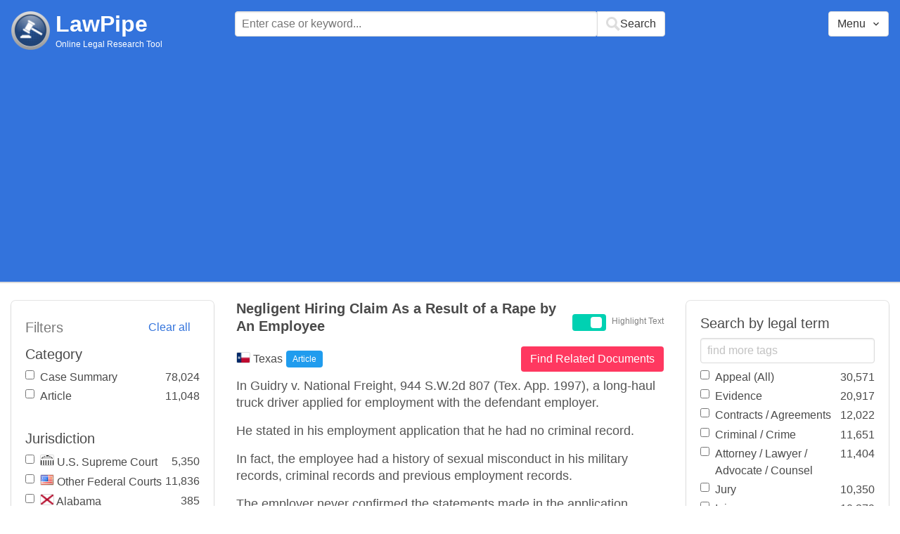

--- FILE ---
content_type: text/html; charset=utf-8
request_url: https://www.lawpipe.com/Texas/Negligent_Hiring_Claim_As_A_Result_Of_A_Rape_By_An_Employee.html
body_size: 13318
content:
<!DOCTYPE html><html><head><meta name="csrf-param" content="authenticity_token" />
<meta name="csrf-token" content="4gguRFp5xtDG4biUqAugOJTJlVXNkKNwZ8lzFdTFeSRQarXe8Rlg3fGCOiA_GJ14Q1nwHNXFUxStJontew83fA" /><meta content="width=device-width, user-scalable=no" name="viewport" /><link href="https://cdnjs.cloudflare.com/ajax/libs/bulma/0.7.4/css/bulma.min.css" rel="stylesheet" /><link rel="stylesheet" href="/assets/application-872b30dc76b9478e875a9b2cbd51b3e20a4ca9c2af71afd8768ead67cf4360f4.css" media="all" /><link href="https://cdnjs.cloudflare.com/ajax/libs/MaterialDesign-Webfont/3.5.94/css/materialdesignicons.min.css" media="all" rel="stylesheet" type="text/css" /><link rel="icon" type="image/x-icon" href="/assets/favicon/favicon-facb3a47a164d398583faffe1e994ec56dee5de3625c9027c6d1053557758539.ico" /><title>Negligent Hiring Claim As a Result of a Rape by An Employee | Lawpipe</title><script>
//<![CDATA[
window.gon={};gon.admin=false;gon.indexPrefix="us_production";gon.post={"id":984,"title":"Negligent Hiring Claim As a Result of a Rape by An Employee","status":"current","url":"Texas/Negligent_Hiring_Claim_As_A_Result_Of_A_Rape_By_An_Employee.html","objectID":"article:Texas:Negligent Hiring Claim As a Result of a Rape by An Employee","body":"In Guidry v. National Freight, 944 S.W.2d 807 (Tex. App. 1997), a long-haul truck driver applied for employment with the defendant employer. \r\nHe stated in his employment application that he had no criminal record. \r\nIn fact, the employee had a history of sexual misconduct in his military records, criminal records and previous employment records. \r\nThe employer never confirmed the statements made in the application, never conducted an independent investigation into his nonvehicular criminal record, and never contacted his previous employer. \r\nThe employer did, however, check the employee's driving record, as required by law. \r\nThe employee was hired, and while driving through the city of Austin, he stopped and parked his truck at a building to urinate and stretch his legs. \r\nThe employee left the truck in the parking lot and wandered through an adjacent neighborhood before coming to a condominium complex parking lot. \r\nThere he encountered a woman and dragged her into an adjoining apartment complex and raped her. \r\nThe victim brought an action against the employer claiming that it was liable for the negligent hiring, supervision and retention of the employee.\r\nThe court ruled that before liability will be imposed there must be sufficient evidence to indicate the defendant knew or should have known that a foreseeable harm would eventually befall the victim. \r\nIt found the employee should never have come into contact with the plaintiff in the exercise of his duties as a truck driver, thus, the duty owed to her must flow from a duty owed to the general public. \r\nThe court found negligence could not be established because the harm was not foreseeable. \r\nThe court reasoned that this situation differs from that where an employer places the employee into a special relationship of trust with a vulnerable group, such as a scoutmaster with young boys, a drug counselor with the family of an addict, or a nurse with the elderly. Id. at 810. \r\nIt also found that this case did not concern an employer who hired an employee to go to a customer's home to sell its product. \r\nIn these situations an employer would be held to a heightened obligation. \r\nThe Texas court found the employer had \"a duty to take steps to prevent injury to the driving public by determining the competency of a job applicant to drive one of its trucks.\" Id. at 809. \r\nIt found the purpose of this duty \"is to promote highway safety and prevent motor vehicle accidents, not to prevent general criminal activity.\" Id. \r\nThe court refused to impose a duty on the employer of a long-haul driver to conduct a criminal background check on all new applicants, or periodic criminal checks on all current employees. \r\nIt found the employer's duty was simply to hire competent drivers and that it would not \"require an employer to insure the safety of those who come into contact with an employee by reasons other than his employment.\" Id. at 811. ","tags":["Accidents","Armed Forces","Car/Vehicle/Automobile/Traffic/Road - Accidents","Competency","Condominium","Criminal / Crime","Criminal Record / Police Record","Customers","Drugs (All)","Employment (All)","Evidence","Injury","Liability","Military","Misconduct","Negligence","Negligent Hiring and Retention","Products","Public (All)","Rape","Sexual Misconduct","Special Relationship","Vehicle (All)","Victim"],"jurisdiction":"Texas","category":"Article"};gon.tags=[{"name":"Evidence","exact":["Evidence"],"fuzzy":[]},{"name":"Accidents","exact":["accident"],"fuzzy":["accidents"]},{"name":"Armed Forces","exact":["Marine Corps","Navy","Air Force","Coast Guard"],"fuzzy":["Military","Armed Forces"]},{"name":"Car/Vehicle/Automobile/Traffic/Road - Accidents","exact":["bus accident","truck accident","bicycle accidend","bicycle accidends"],"fuzzy":["car Accident","car Crash","car Collision","auto Accident","auto Crash","auto Collision","automobile Accident","automobile Crash","automobile Collision","vehicle Accident","vehicle Crash","vehicle Collision","traffic Accident","traffic Crash","traffic Collision","road Accident","road Crash","road Collision","motor Accident","motor Collision","car Smash","vehicle Smash","automobile Smash","car Wreck","automobile Wreck","vehicle Wreck","traffic Wreck","road Wreck","motorcycle Accident","motorcycles Accident","motorcycle Crash","motorcycle Collision","Collision between the motorcycle","Collision between the car","Collision between the ambulance","Collision between the Vehicle","Collision between the Automobile","Collision between the truck","Collision between a motorcycle","Collision between a car","Collision between an ambulance","Collision between a Vehicle","Collision between aAutomobile","Collision between a truck","motorcycle Smash","motorcycle Wreck"]},{"name":"Competency","exact":[],"fuzzy":["Competency"]},{"name":"Condominium","exact":[],"fuzzy":["Condominium"]},{"name":"Criminal / Crime","exact":["crime","crimes"],"fuzzy":["Criminal"]},{"name":"Criminal Record / Police Record","exact":["police Record"],"fuzzy":["criminal Record"]},{"name":"Customers","exact":[],"fuzzy":["customer"]},{"name":"Drugs (All)","exact":["drug","drugs","cocaine","heroin","lsd","opium"],"fuzzy":["cannabis","marijuana","marihuana","methamphetamine","controlled Substance","hashish","amphetamine","narcotics"]},{"name":"Employment (All)","exact":["Employment"],"fuzzy":["Employee","Employer","work Place","workplace","place of Employment"]},{"name":"Injury","exact":[],"fuzzy":["injury","injured","injuries"]},{"name":"Liability","exact":["Liability","liable"],"fuzzy":[]},{"name":"Military","exact":[],"fuzzy":["Military"]},{"name":"Misconduct","exact":[],"fuzzy":["Misconduct"]},{"name":"Negligence","exact":[],"fuzzy":["negligence","negligent","negligently"]},{"name":"Negligent Hiring and Retention","exact":[],"fuzzy":["negligent Hiring","negligence in Hiring","negligence Hiring","negligently Hiring","hiring Negligently","negligently Hired","hired Negligently","negligently Hired","negligent Retention","negligence in Retention","negligence in Retaining","negligent Retaining","negligently Retained","retained Negligently","retaining Negligently"]},{"name":"Products","exact":["product"],"fuzzy":["products"]},{"name":"Public (All)","exact":["public"],"fuzzy":[]},{"name":"Rape","exact":["rape","raped","raping"],"fuzzy":[]},{"name":"Sexual Misconduct","exact":[],"fuzzy":["Sexual Misconduct"]},{"name":"Special Relationship","exact":[],"fuzzy":["Special Relationship"]},{"name":"Vehicle (All)","exact":["car","cars","truck","trucks","bus"],"fuzzy":["Vehicle","motorcycle","Automobile"]},{"name":"Victim","exact":[],"fuzzy":["Victim"]}];
//]]>
</script><script src="https://polyfill.io/v2/polyfill.min.js?features=IntersectionObserver"></script><script src="//d2wy8f7a9ursnm.cloudfront.net/v6/bugsnag.min.js"></script>
<script>window.bugsnagClient = bugsnag('3d8ae9d55477db4dbff575dffdfd611e')</script>
<script>
  (function(i,s,o,g,r,a,m){i['GoogleAnalyticsObject']=r;i[r]=i[r]||function(){
  (i[r].q=i[r].q||[]).push(arguments)},i[r].l=1*new Date();a=s.createElement(o),
  m=s.getElementsByTagName(o)[0];a.async=1;a.src=g;m.parentNode.insertBefore(a,m)
  })(window,document,'script','https://www.google-analytics.com/analytics.js','ga');
  ga('create', 'UA-85542431-1', 'auto');
  ga('send', 'pageview');
</script>
<script async src=https://pagead2.googlesyndication.com/pagead/js/adsbygoogle.js?client=ca-pub-9583895581847563
        crossorigin="anonymous"></script><meta name="google-site-verification" content="ygfJxwyQtRGNDoeujxtmP379lSaFaLOGWstrrna8KT0" /><meta name="msvalidate.01" content="C29844DC1AAEB755F48323FC32EA0F3C" /></head></html><body class="desktop"><div class="app-container"><div id="body"><div aria-label="main navigation" class="navbar2 full-width" role="navigation"><div class="columns"><div class="column is-3"><div class="level is-mobile"><div class="level-left"><div class="brand"><a href="/"><img src="/assets/logo-cc2e3333210031b1ef620ba61c6257454f7f7b377faef3e9aa3107232eadf1ed.png" /></a><div class="brand-name"><div class="title homepage"><a href="/">LawPipe</a></div><div class="subtitle has-text is-size-7">Online Legal Research Tool</div></div></div></div></div></div><div class="column is-6"><div id="top-search"></div></div><div class="column"></div><div class="column"></div><div class="column"><div id="menu"></div></div></div></div><div id="app"><div class="columns"><div class="column is-3"></div><div class="column is-5"><div class="search-post"><h1 class="post-title">Negligent Hiring Claim As a Result of a Rape by An Employee</h1></div>In Guidry v. National Freight, 944 S.W.2d 807 (Tex. App. 1997), a long-haul truck driver applied for employment with the defendant employer. 
He stated in his employment application that he had no criminal record. 
In fact, the employee had a history of sexual misconduct in his military records, criminal records and previous employment records. 
The employer never confirmed the statements made in the application, never conducted an independent investigation into his nonvehicular criminal record, and never contacted his previous employer. 
The employer did, however, check the employee's driving record, as required by law. 
The employee was hired, and while driving through the city of Austin, he stopped and parked his truck at a building to urinate and stretch his legs. 
The employee left the truck in the parking lot and wandered through an adjacent neighborhood before coming to a condominium complex parking lot. 
There he encountered a woman and dragged her into an adjoining apartment complex and raped her. 
The victim brought an action against the employer claiming that it was liable for the negligent hiring, supervision and retention of the employee.
The court ruled that before liability will be imposed there must be sufficient evidence to indicate the defendant knew or should have known that a foreseeable harm would eventually befall the victim. 
It found the employee should never have come into contact with the plaintiff in the exercise of his duties as a truck driver, thus, the duty owed to her must flow from a duty owed to the general public. 
The court found negligence could not be established because the harm was not foreseeable. 
The court reasoned that this situation differs from that where an employer places the employee into a special relationship of trust with a vulnerable group, such as a scoutmaster with young boys, a drug counselor with the family of an addict, or a nurse with the elderly. Id. at 810. 
It also found that this case did not concern an employer who hired an employee to go to a customer's home to sell its product. 
In these situations an employer would be held to a heightened obligation. 
The Texas court found the employer had "a duty to take steps to prevent injury to the driving public by determining the competency of a job applicant to drive one of its trucks." Id. at 809. 
It found the purpose of this duty "is to promote highway safety and prevent motor vehicle accidents, not to prevent general criminal activity." Id. 
The court refused to impose a duty on the employer of a long-haul driver to conduct a criminal background check on all new applicants, or periodic criminal checks on all current employees. 
It found the employer's duty was simply to hire competent drivers and that it would not "require an employer to insure the safety of those who come into contact with an employee by reasons other than his employment." Id. at 811. </div></div></div><script src="/vite/assets/application-Df-iJ2go.js" crossorigin="anonymous" type="module"></script><link rel="modulepreload" href="/vite/assets/Modal-BsVoOkwH.js" as="script" crossorigin="anonymous"></div></div><footer class="footer"><div><a href="/about">About</a></div><div><a href="/features">Features</a></div><div><a href="/terms-conditions">Terms Conditions</a></div><div><a href="/disclaimer">Disclaimer</a></div><div><a href="/privacy-policy">Privacy Policy</a></div><div><a href="/contact">Contact</a></div><br /><div class="has-text-grey">The above are quotes from court cases and statutes. The information is not legal advice and is not guaranteed to be up-to-date complete or correct. Some of the quotations were edited for clarity. Please read the Website Disclaimer carefully before you start to use this Website. By using the Website and its content you are agreeing to the Website Disclaimer and our Terms & Conditions.</div></footer></body>

--- FILE ---
content_type: text/html; charset=utf-8
request_url: https://www.google.com/recaptcha/api2/aframe
body_size: 267
content:
<!DOCTYPE HTML><html><head><meta http-equiv="content-type" content="text/html; charset=UTF-8"></head><body><script nonce="7iI5oj2OiWO65KgXuv1bAg">/** Anti-fraud and anti-abuse applications only. See google.com/recaptcha */ try{var clients={'sodar':'https://pagead2.googlesyndication.com/pagead/sodar?'};window.addEventListener("message",function(a){try{if(a.source===window.parent){var b=JSON.parse(a.data);var c=clients[b['id']];if(c){var d=document.createElement('img');d.src=c+b['params']+'&rc='+(localStorage.getItem("rc::a")?sessionStorage.getItem("rc::b"):"");window.document.body.appendChild(d);sessionStorage.setItem("rc::e",parseInt(sessionStorage.getItem("rc::e")||0)+1);localStorage.setItem("rc::h",'1769552903838');}}}catch(b){}});window.parent.postMessage("_grecaptcha_ready", "*");}catch(b){}</script></body></html>